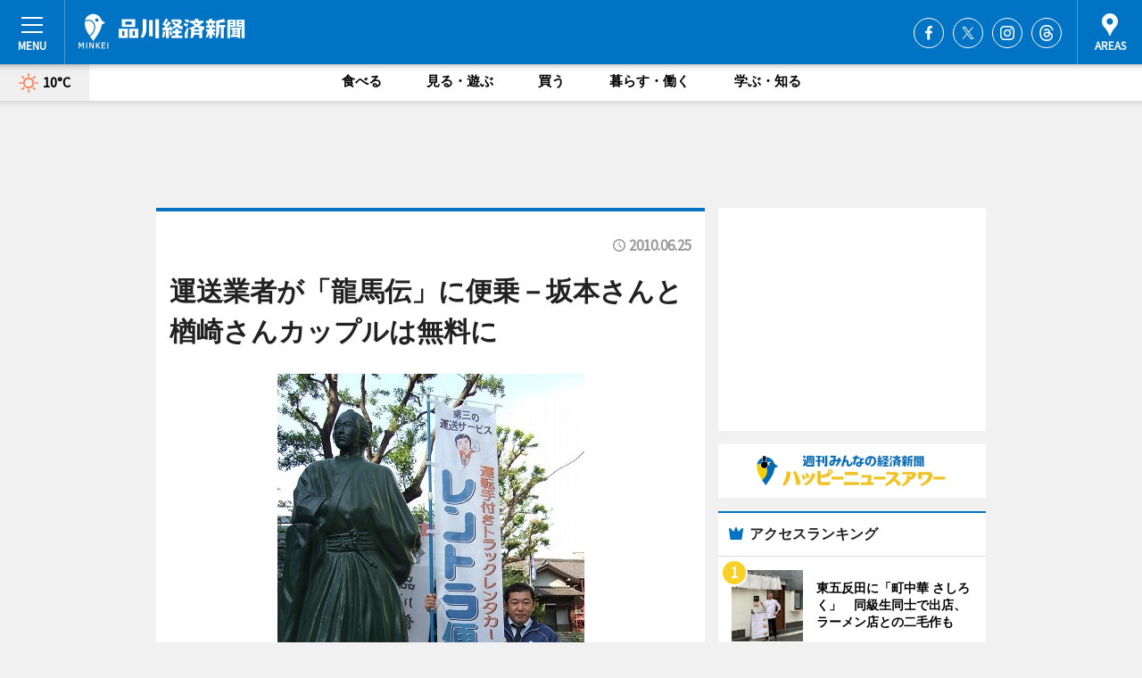

--- FILE ---
content_type: text/html; charset=utf-8
request_url: https://shinagawa.keizai.biz/headline/1021/
body_size: 75354
content:
<!DOCTYPE HTML>
<html>
<head>
<meta http-equiv="Content-Type" content="text/html; charset=utf-8">
<meta name="viewport" content="width=device-width,initial-scale=1,minimum-scale=1,maximum-scale=1,user-scalable=no">
<title>運送業者が「龍馬伝」に便乗－坂本さんと楢崎さんカップルは無料に - 品川経済新聞</title>

<meta name="keywords" content="坂本龍馬,ハーツ,運送業者,龍馬伝,立会川,レントラ便,千葉,坂本,楢崎,NHK大河ドラマ,品川">
<meta name="description" content="運送事業を展開するハーツは6月12日より、NHK大河ドラマ「龍馬伝」人気便乗キャンペーンを開始した。">
<meta property="fb:app_id" content="604443346251254">
<meta property="fb:admins" content="100001334499453">
<meta property="og:site_name" content="品川経済新聞">
<meta property="og:locale" content="ja_JP">
<meta property="og:type" content="article">
<meta name="twitter:card" content="summary_large_image">
<meta name="twitter:site" content="@minkei">
<meta property="og:title" content="運送業者が「龍馬伝」に便乗－坂本さんと楢崎さんカップルは無料に">
<meta name="twitter:title" content="運送業者が「龍馬伝」に便乗－坂本さんと楢崎さんカップルは無料に">
<link rel="canonical" href="https://shinagawa.keizai.biz/headline/1021/">
<meta property="og:url" content="https://shinagawa.keizai.biz/headline/1021/">
<meta name="twitter:url" content="https://shinagawa.keizai.biz/headline/1021/">
<meta property="og:description" content="運送事業を展開するハーツは6月12日より、NHK大河ドラマ「龍馬伝」人気便乗キャンペーンを開始した。">
<meta name="twitter:description" content="運送事業を展開するハーツは6月12日より、NHK大河ドラマ「龍馬伝」人気便乗キャンペーンを開始した。">
<meta property="og:image" content="https://images.keizai.biz/shinagawa_keizai/headline/1277462651_photo.jpg">
<meta name="twitter:image" content="https://images.keizai.biz/shinagawa_keizai/headline/1277462651_photo.jpg">
<link href="https://images.keizai.biz/favicon.ico" rel="shortcut icon">
<link href="https://ex.keizai.biz/common.8.3.0/css.1.0.6/common.min.css?1769897961" rel="stylesheet" type="text/css">
<link href="https://ex.keizai.biz/common.8.3.0/css.1.0.6/single.min.css?1769897961" rel="stylesheet" type="text/css">
<link href="https://shinagawa.keizai.biz/css/style.css" rel="stylesheet" type="text/css">
<link href="https://ex.keizai.biz/common.8.3.0/css.1.0.6/all.min.css" rel="stylesheet" type="text/css">
<link href="https://fonts.googleapis.com/css?family=Source+Sans+Pro" rel="stylesheet">
<link href="https://cdn.jsdelivr.net/npm/yakuhanjp@3.0.0/dist/css/yakuhanjp.min.css" rel=”preload” as="stylesheet" type="text/css">
<link href="https://ex.keizai.biz/common.8.3.0/css.1.0.6/print.min.css" media="print" rel="stylesheet" type="text/css">
<script>
var microadCompass = microadCompass || {};
microadCompass.queue = microadCompass.queue || [];
</script>
<script charset="UTF-8" src="//j.microad.net/js/compass.js" onload="new microadCompass.AdInitializer().initialize();" async></script>
<script type="text/javascript">
var PWT={};
var pbjs = pbjs || {};
pbjs.que = pbjs.que || [];
var googletag = googletag || {};
googletag.cmd = googletag.cmd || [];
var gptRan = false;
PWT.jsLoaded = function(){
    if(!location.hostname.match(/proxypy.org|printwhatyoulike.com/)){
        loadGPT();
    }
};
var loadGPT = function(){
    if (!gptRan) {
        gptRan = true;
        var gads = document.createElement('script');
        var useSSL = 'https:' == document.location.protocol;
        gads.src = (useSSL ? 'https:' : 'http:') + '//securepubads.g.doubleclick.net/tag/js/gpt.js';
        gads.async = true;
        var node = document.getElementsByTagName('script')[0];
        node.parentNode.insertBefore(gads, node);
        var pbjsEl = document.createElement("script");
        pbjsEl.type = "text/javascript";
        pbjsEl.src = "https://anymind360.com/js/2131/ats.js";
        var pbjsTargetEl = document.getElementsByTagName("head")[0];
        pbjsTargetEl.insertBefore(pbjsEl, pbjsTargetEl.firstChild);
    }
};
setTimeout(loadGPT, 500);
</script>
<script type="text/javascript">
(function() {
var purl = window.location.href;
var url = '//ads.pubmatic.com/AdServer/js/pwt/157255/3019';
var profileVersionId = '';
if(purl.indexOf('pwtv=')>0){
    var regexp = /pwtv=(.*?)(&|$)/g;
    var matches = regexp.exec(purl);
    if(matches.length >= 2 && matches[1].length > 0){
    profileVersionId = '/'+matches[1];
    }
}
var wtads = document.createElement('script');
wtads.async = true;
wtads.type = 'text/javascript';
wtads.src = url+profileVersionId+'/pwt.js';
var node = document.getElementsByTagName('script')[0];
node.parentNode.insertBefore(wtads, node);
})();
</script>
<script>
window.gamProcessed = false;
window.gamFailSafeTimeout = 5e3;
window.reqGam = function () {
    if (!window.gamProcessed) {
        window.gamProcessed = true;
        googletag.cmd.push(function () {
            googletag.pubads().refresh();
        });
    }
};
setTimeout(function () {
    window.reqGam();
}, window.gamFailSafeTimeout);
var googletag = googletag || {};
googletag.cmd = googletag.cmd || [];
googletag.cmd.push(function(){
let issp = false;
let hbSlots = new Array();
let amznSlots = new Array();
const ua = window.navigator.userAgent.toLowerCase();
if (ua.indexOf('iphone') > 0 || ua.indexOf('ipod') > 0 || ua.indexOf('android') > 0 && ua.indexOf('mobile') > 0) {
    issp = true;
}
if (issp === true) {
    amznSlots.push(googletag.defineSlot('/159334285/sp_shinagawa_header_1st', [[320, 100], [320, 50]], 'div-gpt-ad-1576055139196-0').addService(googletag.pubads()));
    hbSlots.push(googletag.defineSlot('/159334285/sp_shinagawa_list_1st', [[336, 280], [300, 250], [320, 100], [320, 50], [200, 200], 'fluid'], 'div-gpt-ad-1580717788210-0').addService(googletag.pubads()));
    hbSlots.push(googletag.defineSlot('/159334285/sp_shinagawa_inarticle', ['fluid', [300, 250], [336, 280], [320, 180], [1, 1]], 'div-gpt-ad-1576055195029-0').addService(googletag.pubads()));
    hbSlots.push(googletag.defineSlot('/159334285/sp_shinagawa_footer_1st', ['fluid', [300, 250], [336, 280], [320, 100], [320, 50], [200, 200]], 'div-gpt-ad-1576055033248-0').addService(googletag.pubads()));
    hbSlots.push(googletag.defineSlot('/159334285/sp_shinagawa_footer_2nd', [[300, 250], 'fluid', [336, 280], [320, 180], [320, 100], [320, 50], [200, 200]], 'div-gpt-ad-1576037774006-0').addService(googletag.pubads()));
    hbSlots.push(googletag.defineSlot('/159334285/sp_shinagawa_footer_3rd', [[300, 250], [336, 280], [320, 100], [320, 50], [200, 200], 'fluid'], 'div-gpt-ad-1576055085577-0').addService(googletag.pubads()));
    hbSlots.push(googletag.defineSlot('/159334285/sp_shinagawa_overlay', [320, 50], 'div-gpt-ad-1584427815478-0').addService(googletag.pubads()));
    hbSlots.push(googletag.defineSlot('/159334285/sp_shinagawa_infeed_1st', ['fluid', [320, 100], [300, 100]], 'div-gpt-ad-1580370696425-0').addService(googletag.pubads()));
    hbSlots.push(googletag.defineSlot('/159334285/sp_shinagawa_infeed_2st', [[300, 100], 'fluid', [320, 100]], 'div-gpt-ad-1580370846543-0').addService(googletag.pubads()));
    hbSlots.push(googletag.defineSlot('/159334285/sp_shinagawa_infeed_3rd', [[300, 100], 'fluid', [320, 100]], 'div-gpt-ad-1580370937978-0').addService(googletag.pubads()));
} else {
    amznSlots.push(googletag.defineSlot('/159334285/pc_shinagawa_header_1st', [[728, 90], [750, 100], [970, 90]], 'div-gpt-ad-1576054393576-0').addService(googletag.pubads()));
    amznSlots.push(googletag.defineSlot('/159334285/pc_shinagawa_right_1st', ['fluid', [300, 250]], 'div-gpt-ad-1576054711791-0').addService(googletag.pubads()));
    hbSlots.push(googletag.defineSlot('/159334285/pc_shinagawa_right_2nd', ['fluid', [300, 250], [200, 200]], 'div-gpt-ad-1576054772252-0').addService(googletag.pubads()));
    hbSlots.push(googletag.defineSlot('/159334285/pc_shinagawa_inarticle', ['fluid', [300, 250], [336, 280]], 'div-gpt-ad-1576054895453-0').addService(googletag.pubads()));
    hbSlots.push(googletag.defineSlot('/159334285/pc_shinagawa_right_3rd', [[300, 250], 'fluid', [300, 600], [160, 600], [200, 200]], 'div-gpt-ad-1576054833870-0').addService(googletag.pubads()));
    amznSlots.push(googletag.defineSlot('/159334285/pc_shinagawa_left_1st', ['fluid', [300, 250]], 'div-gpt-ad-1576037145616-0'). addService(googletag.pubads()));
    hbSlots.push(googletag.defineSlot('/159334285/pc_shinagawa_infeed_1st', ['fluid'], 'div-gpt-ad-1580370696425-0').addService(googletag.pubads()));
    hbSlots.push(googletag.defineSlot('/159334285/pc_shinagawa_infeed_2st', ['fluid'], 'div-gpt-ad-1580370846543-0').addService(googletag.pubads()));
    hbSlots.push(googletag.defineSlot('/159334285/pc_shinagawa_infeed_3rd', ['fluid'], 'div-gpt-ad-1580370937978-0').addService(googletag.pubads()));
}

const interstitialSlot = googletag.defineOutOfPageSlot('/159334285/shinagawa_interstitial', googletag.enums.OutOfPageFormat.INTERSTITIAL);
if (interstitialSlot) amznSlots.push(interstitialSlot.addService(googletag.pubads()));
if (!googletag.pubads().isInitialLoadDisabled()) {
    googletag.pubads().disableInitialLoad();
}
googletag.pubads().enableSingleRequest();
googletag.pubads().collapseEmptyDivs();
googletag.enableServices();
googletag.pubads().refresh(amznSlots);
googletag.pubads().addEventListener('slotRequested', function(event) {
var elemId = event.slot.getSlotElementId();
for (var i = 0; i < hbSlots.length; i++) {
    if (hbSlots[i].getSlotElementId() == elemId) {
        window.gamProcessed = true;
    }
}
});
});
</script>
<script async src="//pagead2.googlesyndication.com/pagead/js/adsbygoogle.js"></script>
<script src="https://cdn.gmossp-sp.jp/ads/receiver.js"></script>
<script>(function(){/*

 Copyright The Closure Library Authors.
 SPDX-License-Identifier: Apache-2.0
*/
'use strict';var g=function(a){var b=0;return function(){return b<a.length?{done:!1,value:a[b++]}:{done:!0}}},l=this||self,m=/^[\w+/_-]+[=]{0,2}$/,p=null,q=function(){},r=function(a){var b=typeof a;if("object"==b)if(a){if(a instanceof Array)return"array";if(a instanceof Object)return b;var c=Object.prototype.toString.call(a);if("[object Window]"==c)return"object";if("[object Array]"==c||"number"==typeof a.length&&"undefined"!=typeof a.splice&&"undefined"!=typeof a.propertyIsEnumerable&&!a.propertyIsEnumerable("splice"))return"array";
if("[object Function]"==c||"undefined"!=typeof a.call&&"undefined"!=typeof a.propertyIsEnumerable&&!a.propertyIsEnumerable("call"))return"function"}else return"null";else if("function"==b&&"undefined"==typeof a.call)return"object";return b},u=function(a,b){function c(){}c.prototype=b.prototype;a.prototype=new c;a.prototype.constructor=a};var v=function(a,b){Object.defineProperty(l,a,{configurable:!1,get:function(){return b},set:q})};var y=function(a,b){this.b=a===w&&b||"";this.a=x},x={},w={};var aa=function(a,b){a.src=b instanceof y&&b.constructor===y&&b.a===x?b.b:"type_error:TrustedResourceUrl";if(null===p)b:{b=l.document;if((b=b.querySelector&&b.querySelector("script[nonce]"))&&(b=b.nonce||b.getAttribute("nonce"))&&m.test(b)){p=b;break b}p=""}b=p;b&&a.setAttribute("nonce",b)};var z=function(){return Math.floor(2147483648*Math.random()).toString(36)+Math.abs(Math.floor(2147483648*Math.random())^+new Date).toString(36)};var A=function(a,b){b=String(b);"application/xhtml+xml"===a.contentType&&(b=b.toLowerCase());return a.createElement(b)},B=function(a){this.a=a||l.document||document};B.prototype.appendChild=function(a,b){a.appendChild(b)};var C=function(a,b,c,d,e,f){try{var k=a.a,h=A(a.a,"SCRIPT");h.async=!0;aa(h,b);k.head.appendChild(h);h.addEventListener("load",function(){e();d&&k.head.removeChild(h)});h.addEventListener("error",function(){0<c?C(a,b,c-1,d,e,f):(d&&k.head.removeChild(h),f())})}catch(n){f()}};var ba=l.atob("aHR0cHM6Ly93d3cuZ3N0YXRpYy5jb20vaW1hZ2VzL2ljb25zL21hdGVyaWFsL3N5c3RlbS8xeC93YXJuaW5nX2FtYmVyXzI0ZHAucG5n"),ca=l.atob("WW91IGFyZSBzZWVpbmcgdGhpcyBtZXNzYWdlIGJlY2F1c2UgYWQgb3Igc2NyaXB0IGJsb2NraW5nIHNvZnR3YXJlIGlzIGludGVyZmVyaW5nIHdpdGggdGhpcyBwYWdlLg=="),da=l.atob("RGlzYWJsZSBhbnkgYWQgb3Igc2NyaXB0IGJsb2NraW5nIHNvZnR3YXJlLCB0aGVuIHJlbG9hZCB0aGlzIHBhZ2Uu"),ea=function(a,b,c){this.b=a;this.f=new B(this.b);this.a=null;this.c=[];this.g=!1;this.i=b;this.h=c},F=function(a){if(a.b.body&&!a.g){var b=
function(){D(a);l.setTimeout(function(){return E(a,3)},50)};C(a.f,a.i,2,!0,function(){l[a.h]||b()},b);a.g=!0}},D=function(a){for(var b=G(1,5),c=0;c<b;c++){var d=H(a);a.b.body.appendChild(d);a.c.push(d)}b=H(a);b.style.bottom="0";b.style.left="0";b.style.position="fixed";b.style.width=G(100,110).toString()+"%";b.style.zIndex=G(2147483544,2147483644).toString();b.style["background-color"]=I(249,259,242,252,219,229);b.style["box-shadow"]="0 0 12px #888";b.style.color=I(0,10,0,10,0,10);b.style.display=
"flex";b.style["justify-content"]="center";b.style["font-family"]="Roboto, Arial";c=H(a);c.style.width=G(80,85).toString()+"%";c.style.maxWidth=G(750,775).toString()+"px";c.style.margin="24px";c.style.display="flex";c.style["align-items"]="flex-start";c.style["justify-content"]="center";d=A(a.f.a,"IMG");d.className=z();d.src=ba;d.style.height="24px";d.style.width="24px";d.style["padding-right"]="16px";var e=H(a),f=H(a);f.style["font-weight"]="bold";f.textContent=ca;var k=H(a);k.textContent=da;J(a,
e,f);J(a,e,k);J(a,c,d);J(a,c,e);J(a,b,c);a.a=b;a.b.body.appendChild(a.a);b=G(1,5);for(c=0;c<b;c++)d=H(a),a.b.body.appendChild(d),a.c.push(d)},J=function(a,b,c){for(var d=G(1,5),e=0;e<d;e++){var f=H(a);b.appendChild(f)}b.appendChild(c);c=G(1,5);for(d=0;d<c;d++)e=H(a),b.appendChild(e)},G=function(a,b){return Math.floor(a+Math.random()*(b-a))},I=function(a,b,c,d,e,f){return"rgb("+G(Math.max(a,0),Math.min(b,255)).toString()+","+G(Math.max(c,0),Math.min(d,255)).toString()+","+G(Math.max(e,0),Math.min(f,
255)).toString()+")"},H=function(a){a=A(a.f.a,"DIV");a.className=z();return a},E=function(a,b){0>=b||null!=a.a&&0!=a.a.offsetHeight&&0!=a.a.offsetWidth||(fa(a),D(a),l.setTimeout(function(){return E(a,b-1)},50))},fa=function(a){var b=a.c;var c="undefined"!=typeof Symbol&&Symbol.iterator&&b[Symbol.iterator];b=c?c.call(b):{next:g(b)};for(c=b.next();!c.done;c=b.next())(c=c.value)&&c.parentNode&&c.parentNode.removeChild(c);a.c=[];(b=a.a)&&b.parentNode&&b.parentNode.removeChild(b);a.a=null};var ia=function(a,b,c,d,e){var f=ha(c),k=function(n){n.appendChild(f);l.setTimeout(function(){f?(0!==f.offsetHeight&&0!==f.offsetWidth?b():a(),f.parentNode&&f.parentNode.removeChild(f)):a()},d)},h=function(n){document.body?k(document.body):0<n?l.setTimeout(function(){h(n-1)},e):b()};h(3)},ha=function(a){var b=document.createElement("div");b.className=a;b.style.width="1px";b.style.height="1px";b.style.position="absolute";b.style.left="-10000px";b.style.top="-10000px";b.style.zIndex="-10000";return b};var K={},L=null;var M=function(){},N="function"==typeof Uint8Array,O=function(a,b){a.b=null;b||(b=[]);a.j=void 0;a.f=-1;a.a=b;a:{if(b=a.a.length){--b;var c=a.a[b];if(!(null===c||"object"!=typeof c||Array.isArray(c)||N&&c instanceof Uint8Array)){a.g=b-a.f;a.c=c;break a}}a.g=Number.MAX_VALUE}a.i={}},P=[],Q=function(a,b){if(b<a.g){b+=a.f;var c=a.a[b];return c===P?a.a[b]=[]:c}if(a.c)return c=a.c[b],c===P?a.c[b]=[]:c},R=function(a,b,c){a.b||(a.b={});if(!a.b[c]){var d=Q(a,c);d&&(a.b[c]=new b(d))}return a.b[c]};
M.prototype.h=N?function(){var a=Uint8Array.prototype.toJSON;Uint8Array.prototype.toJSON=function(){var b;void 0===b&&(b=0);if(!L){L={};for(var c="ABCDEFGHIJKLMNOPQRSTUVWXYZabcdefghijklmnopqrstuvwxyz0123456789".split(""),d=["+/=","+/","-_=","-_.","-_"],e=0;5>e;e++){var f=c.concat(d[e].split(""));K[e]=f;for(var k=0;k<f.length;k++){var h=f[k];void 0===L[h]&&(L[h]=k)}}}b=K[b];c=[];for(d=0;d<this.length;d+=3){var n=this[d],t=(e=d+1<this.length)?this[d+1]:0;h=(f=d+2<this.length)?this[d+2]:0;k=n>>2;n=(n&
3)<<4|t>>4;t=(t&15)<<2|h>>6;h&=63;f||(h=64,e||(t=64));c.push(b[k],b[n],b[t]||"",b[h]||"")}return c.join("")};try{return JSON.stringify(this.a&&this.a,S)}finally{Uint8Array.prototype.toJSON=a}}:function(){return JSON.stringify(this.a&&this.a,S)};var S=function(a,b){return"number"!==typeof b||!isNaN(b)&&Infinity!==b&&-Infinity!==b?b:String(b)};M.prototype.toString=function(){return this.a.toString()};var T=function(a){O(this,a)};u(T,M);var U=function(a){O(this,a)};u(U,M);var ja=function(a,b){this.c=new B(a);var c=R(b,T,5);c=new y(w,Q(c,4)||"");this.b=new ea(a,c,Q(b,4));this.a=b},ka=function(a,b,c,d){b=new T(b?JSON.parse(b):null);b=new y(w,Q(b,4)||"");C(a.c,b,3,!1,c,function(){ia(function(){F(a.b);d(!1)},function(){d(!0)},Q(a.a,2),Q(a.a,3),Q(a.a,1))})};var la=function(a,b){V(a,"internal_api_load_with_sb",function(c,d,e){ka(b,c,d,e)});V(a,"internal_api_sb",function(){F(b.b)})},V=function(a,b,c){a=l.btoa(a+b);v(a,c)},W=function(a,b,c){for(var d=[],e=2;e<arguments.length;++e)d[e-2]=arguments[e];e=l.btoa(a+b);e=l[e];if("function"==r(e))e.apply(null,d);else throw Error("API not exported.");};var X=function(a){O(this,a)};u(X,M);var Y=function(a){this.h=window;this.a=a;this.b=Q(this.a,1);this.f=R(this.a,T,2);this.g=R(this.a,U,3);this.c=!1};Y.prototype.start=function(){ma();var a=new ja(this.h.document,this.g);la(this.b,a);na(this)};
var ma=function(){var a=function(){if(!l.frames.googlefcPresent)if(document.body){var b=document.createElement("iframe");b.style.display="none";b.style.width="0px";b.style.height="0px";b.style.border="none";b.style.zIndex="-1000";b.style.left="-1000px";b.style.top="-1000px";b.name="googlefcPresent";document.body.appendChild(b)}else l.setTimeout(a,5)};a()},na=function(a){var b=Date.now();W(a.b,"internal_api_load_with_sb",a.f.h(),function(){var c;var d=a.b,e=l[l.btoa(d+"loader_js")];if(e){e=l.atob(e);
e=parseInt(e,10);d=l.btoa(d+"loader_js").split(".");var f=l;d[0]in f||"undefined"==typeof f.execScript||f.execScript("var "+d[0]);for(;d.length&&(c=d.shift());)d.length?f[c]&&f[c]!==Object.prototype[c]?f=f[c]:f=f[c]={}:f[c]=null;c=Math.abs(b-e);c=1728E5>c?0:c}else c=-1;0!=c&&(W(a.b,"internal_api_sb"),Z(a,Q(a.a,6)))},function(c){Z(a,c?Q(a.a,4):Q(a.a,5))})},Z=function(a,b){a.c||(a.c=!0,a=new l.XMLHttpRequest,a.open("GET",b,!0),a.send())};(function(a,b){l[a]=function(c){for(var d=[],e=0;e<arguments.length;++e)d[e-0]=arguments[e];l[a]=q;b.apply(null,d)}})("__d3lUW8vwsKlB__",function(a){"function"==typeof window.atob&&(a=window.atob(a),a=new X(a?JSON.parse(a):null),(new Y(a)).start())});}).call(this);

window.__d3lUW8vwsKlB__("[base64]");</script><script type="text/javascript">
window._taboola = window._taboola || [];
_taboola.push({article:'auto'});
! function(e, f, u, i) {
if (!document.getElementById(i)) {
e.async = 1;
e.src = u;
e.id = i;
f.parentNode.insertBefore(e, f);
}
}(document.createElement('script'),
document.getElementsByTagName('script')[0],
'//cdn.taboola.com/libtrc/minkeijapan-network/loader.js',
'tb_loader_script');
if (window.performance && typeof window.performance.mark == 'function')
{window.performance.mark('tbl_ic');}
</script>
</head>
<body>

<div id="wrap">
<div id="header">
<div class="inner">
<div id="menuBtn"><span></span></div>
<h1 class="logo"><a href="https://shinagawa.keizai.biz/">品川経済新聞</a></h1>
<div id="areasBtn"><span></span></div>
<ul class="sns">
<li class="fb"><a href="https://www.facebook.com/shinakei" target="_blank">Facebook</a></li><li class="tw"><a href="https://twitter.com/shinakei" target="_blank">Twitter</a></li><li class="itg"><a href="https://www.instagram.com/shinagawakeizai" target="_blank">Instagram</a></li><li class="thr"><a href="https://www.threads.net/@shinagawakeizai" target="_blank">Threads</a></li></ul>
</div>
</div>
<div id="gNavi">
<div id="weather"><a href="https://shinagawa.keizai.biz/weather/"><img src="https://images.keizai.biz/img/weather/100.svg" alt=""><span>10°C</span></a></div>
<div class="link">
<ul>
<li><a href="https://shinagawa.keizai.biz/gourmet/archives/1/">食べる</a></li>
<li><a href="https://shinagawa.keizai.biz/play/archives/1/">見る・遊ぶ</a></li>
<li><a href="https://shinagawa.keizai.biz/shopping/archives/1/">買う</a></li>
<li><a href="https://shinagawa.keizai.biz/life/archives/1/">暮らす・働く</a></li>
<li><a href="https://shinagawa.keizai.biz/study/archives/1/">学ぶ・知る</a></li>
</ul>
</div>
</div>
<div id="topBnr">
<script>
const spw = 430;
const hbnr = document.createElement('div');
const cbnr = document.createElement('div');
if (screen.width <= spw) {
    hbnr.classList.add("bnrW320");
    cbnr.setAttribute('id', 'div-gpt-ad-1576055139196-0');
} else {
    hbnr.classList.add("bnrWPC");
    cbnr.setAttribute('id', 'div-gpt-ad-1576054393576-0');
}
hbnr.appendChild(cbnr);
document.currentScript.parentNode.appendChild(hbnr);
if (screen.width <= spw) {
    googletag.cmd.push(function() { googletag.display('div-gpt-ad-1576055139196-0'); });
} else {
    googletag.cmd.push(function() { googletag.display('div-gpt-ad-1576054393576-0'); });
}
</script>
</div>

<div id="container">
<div class="contents" id="topBox">
<div class="box">
<div class="ttl">
<span></span>
<time>2010.06.25</time>
<h1>運送業者が「龍馬伝」に便乗－坂本さんと楢崎さんカップルは無料に</h1>
</div>
<div class="main">
<img src="https://images.keizai.biz/shinagawa_keizai/headline/1277462651_photo.jpg" alt="写真提供＝ハーツ　京急立会川駅前の龍馬像の前でアピールする山口社長。">
<h2>写真提供＝ハーツ　京急立会川駅前の龍馬像の前でアピールする山口社長。</h2>
</div>
<script>var _puri = "https://shinagawa.keizai.biz/headline/1021/";</script>
<div class="snsArea">
<ul>
<li class="fb"><a href="https://www.facebook.com/share.php?u=https://shinagawa.keizai.biz/headline/1021/" class="popup" target="_blank"></a><span id="fb_count"><p id="fb_count_num">0</p></span></li>
<li class="tw"><a href="https://twitter.com/intent/tweet?url=https://shinagawa.keizai.biz/headline/1021/&text=運送業者が「龍馬伝」に便乗－坂本さんと楢崎さんカップルは無料に" class="popup" target="_blank"></a></li>
<li class="line"><a href="https://line.me/R/msg/text/?%E9%81%8B%E9%80%81%E6%A5%AD%E8%80%85%E3%81%8C%E3%80%8C%E9%BE%8D%E9%A6%AC%E4%BC%9D%E3%80%8D%E3%81%AB%E4%BE%BF%E4%B9%97%E2%88%92%E5%9D%82%E6%9C%AC%E3%81%95%E3%82%93%E3%81%A8%E6%A5%A2%E5%B4%8E%E3%81%95%E3%82%93%E3%82%AB%E3%83%83%E3%83%97%E3%83%AB%E3%81%AF%E7%84%A1%E6%96%99%E3%81%AB%0d%0ahttps%3A%2F%2Fshinagawa.keizai.biz%2Fheadline%2F1021%2F" class="popup" target="_blank"></a></li>
<li class="htn"><a href="http://b.hatena.ne.jp/entry/https://shinagawa.keizai.biz/headline/1021/" target="_blank"></a><span id="htn_count">&nbsp;</span></li>
</ul>
</div>
<div class="txt">
<div class="img">
<p>　運送事業を展開するハーツ（品川区南大井5、TEL <a href="tel:0357620072">03-5762-0072</a>）は6月12日より、NHK大河ドラマ「龍馬伝」の人気に便乗したキャンペーンを始めた。</p>
<div class="bnr">
<script>
const _bnr = document.createElement('div');
if (screen.width <= spw) {
  _bnr.setAttribute('id', 'div-gpt-ad-1576055195029-0');
} else {
  _bnr.setAttribute('id', 'div-gpt-ad-1576054895453-0');
}
document.currentScript.parentNode.appendChild(_bnr);
if (screen.width <= spw) {
  googletag.cmd.push(function() { googletag.display('div-gpt-ad-1576055195029-0'); });
} else {
  googletag.cmd.push(function() { googletag.display('div-gpt-ad-1576054895453-0'); });
}
</script>
<span>［広告］</span></div>
<p>　同社は、運転手付きのトラックを1時間単位でレンタルできるサービス「レントラ便」を展開。主に引っ越しや荷物運搬として利用されており、同行の運転手が荷物の積み込み・運搬も行っている。</p>
<p>　6月12日より、新たに運転手が作業を行わず、トラック運転のみのサービス「レントラセルフ」を開始した。料金は、レントラ便より約20％安く、軽トラック30分で2,520円より利用できる。</p>
<p>　「長引く不況を意識し、少しでも安く引っ越し・運搬をしたいという要望を受けて企画した。大学生など若い方や人手の多い場所での利用を見込んでいる」と社長の山口裕詮さん。</p>
<p>　「レントラセルフ」サービス開始にあたり、「龍馬伝」の登場人物にちなんだキャンペーンをスタート。坂本龍馬の「坂本さん」、龍馬の妻・おりょうの「楢崎さん」、千葉道場の「千葉さん」は期間中、30％引きで利用できる。また3つの性のうち、2つの組み合わせは無料に。</p>
<p>　山口さんは「あまり告知していないこともあり、残念ながらキャンペーン該当者はまだいない。当社の最寄り駅・立会川は坂本龍馬にゆかりのある地域。龍馬が幕末時代に偉業を成し遂げたように、業界の中で第3のサービスを確立していきたい」と話す。</p>
<p>　キャンペーンは7月11日まで。</p>
</div>
</div>
<ul class="btnList article">
<li class="send"><a href="https://shinagawa.keizai.biz/mapnews/1021/">地図を見る</a></li>
</ul>
</div>
<div class="box">
<ul class="thumb related">
<li>
<a href="http://shinagawa.keizai.biz/headline/551/">
<div class="img"><img src="https://images.keizai.biz/shinagawa_keizai/thumbnail/1238033907_mini.jpg" alt=""></div>
<div class="relbox">
<h3>運送業者が「不定額給付券」キャンペーン（品川経済新聞）</h3>
</div>
</a>
</li>
<li>
<a href="http://shinagawa.keizai.biz/headline/874/">
<div class="img"><img src="https://images.keizai.biz/shinagawa_keizai/thumbnail/1264762790_mini.jpg" alt=""></div>
<div class="relbox">
<h3>品川の商店街で龍馬にちなんだ商品続々（品川経済新聞）</h3>
</div>
</a>
</li>
</ul>
<ul class="thumb related nb">
<li>
<a href="http://namba.keizai.biz/headline/1346/">
<div class="img"><img src="https://images.keizai.biz/namba_keizai/thumbnail/1275955534_mini.jpg" alt=""></div>
<div class="relbox">
<h3>土佐茶を使用した「龍馬ろーる」（なんば経済新聞）</h3>
<small>なんば経済新聞</small>
</div>
</a>
</li>
<li>
<a href="http://www.hamakei.com/headline/4724/">
<div class="img"><img src="https://images.keizai.biz/hamakei/thumbnail/1264462798_mini.jpg" alt=""></div>
<div class="relbox">
<h3>エコキャップ推進協会が低料金のキャップ発送サービス（ヨコハマ経済新聞）</h3>
<small>ヨコハマ経済新聞</small>
</div>
</a>
</li>
</ul>
<ul class="thumb related nb">
<li class="link"><div class="sdbox"><a href="http://www.rentora.com/" target="_blank" class="win">レントラ便</a></div></li>
</ul>
<ul class="snsList">
<li>
<a href="https://twitter.com/share" class="twitter-share-button popup" data-url="https://shinagawa.keizai.biz/headline/1021/" data-text="運送業者が「龍馬伝」に便乗－坂本さんと楢崎さんカップルは無料に" data-lang="ja"></a><script>!function(d,s,id){var js,fjs=d.getElementsByTagName(s)[0],p='https';if(!d.getElementById(id)){js=d.createElement(s);js.id=id;js.src=p+'://platform.twitter.com/widgets.js';fjs.parentNode.insertBefore(js,fjs);}}(document, 'script', 'twitter-wjs');</script>
</li>
<li>
<div id="fb-root"></div>
<script async defer crossorigin="anonymous" src="https://connect.facebook.net/ja_JP/sdk.js#xfbml=1&version=v9.0&appId=604443346251254&autoLogAppEvents=1" nonce="mlP5kZZA"></script>
<div class="fb-share-button" data-href="https://shinagawa.keizai.biz/headline/1021/" data-layout="button_count" data-size="small"><a target="_blank" href="https://www.facebook.com/sharer/sharer.php?u=https%3A%2F%2Fshinagawa.keizai.biz%2Fheadline%2F1021%2F&amp;src=sdkpreparse" class="fb-xfbml-parse-ignore">シェア</a></div>
</li>
<li>
<div class="line-it-button" data-lang="ja" data-type="share-a" data-url="https://shinagawa.keizai.biz/headline/1021/" style="display: none;"></div>
<script src="https://d.line-scdn.net/r/web/social-plugin/js/thirdparty/loader.min.js" async="async" defer="defer"></script>
</li>
<li>
<a href="http://b.hatena.ne.jp/entry/" class="hatena-bookmark-button" data-hatena-bookmark-layout="basic-label-counter" data-hatena-bookmark-lang="ja" data-hatena-bookmark-height="20" title="はてなブックマークに追加"><img src="https://b.st-hatena.com/images/entry-button/button-only@2x.png" alt="はてなブックマークに追加" width="20" height="20" style="border: none;" /></a><script type="text/javascript" src="https://b.st-hatena.com/js/bookmark_button.js" charset="utf-8" async="async"></script>
</li>
</ul>
<div class="pager">
<ul>
<li class="prev"><a href="https://shinagawa.keizai.biz/headline/1020/"><span>前の記事</span></a></li><li class="next"><a href="https://shinagawa.keizai.biz/headline/1022/"><span>次の記事</span></a></li></ul>
</div>
</div>
</div>
<div class="box" style="text-align: center;">
<div id="middleBnr" class="box bnr">
<script>
if (screen.width <= spw) {
    const _cMiddleBnr = document.createElement('div');
    _cMiddleBnr.setAttribute('id', 'div-gpt-ad-1580717788210-0');
    document.currentScript.parentNode.appendChild(_cMiddleBnr);
    googletag.cmd.push(function() { googletag.display('div-gpt-ad-1580717788210-0'); });
}
</script>

</div>
</div>
<div id="info">
<div id="category">

<div class="box latestnews">
<div class="ttl"><h2>最新ニュース</h2></div>
<div class="thumbA">
<a href="https://shinagawa.keizai.biz/headline/4927/">
<div class="img">
<img src="https://images.keizai.biz/shinagawa_keizai/headline/1769767929_photo.jpg" alt="">
</div>
<span>見る・遊ぶ</span>
<h3>コクヨ東京品川オフィスで3Dプリント作品の展示　プラスチックの表現探る</h3>
<p>「RAW+ 揺らぎのあるプラスチックの探求」展示が1月30日、品川駅港南口近くのコクヨ東京品川オフィス「THE CAMPUS（ザ・キャンパス）」（港区港南1）で始まった。</p>
</a>
</div>
<ul class="thumbC">
<li>
<a href="https://shinagawa.keizai.biz/headline/4926/">
<div class="img">
<img src="https://images.keizai.biz/shinagawa_keizai/thumbnail/1769685600_mini.jpg" alt="">
</div>
<div class="block">
<span>食べる</span><h3>芝公園にビアビストロ「ポットラック」　樽生6タップ、瓶・缶ビール100種</h3>
</div>
</a>
</li>
<li>
<a href="https://shinagawa.keizai.biz/headline/4925/">
<div class="img">
<img src="https://images.keizai.biz/shinagawa_keizai/thumbnail/1769605350_mini.jpg" alt="">
</div>
<div class="block">
<span>食べる</span><h3>東五反田に「町中華 さしろく」　同級生同士で出店、ラーメン店との二毛作も</h3>
</div>
</a>
</li>
<li>
<a href="https://shinagawa.keizai.biz/headline/4924/">
<div class="img">
<img src="https://images.keizai.biz/shinagawa_keizai/thumbnail/1769498531_mini.jpg" alt="">
</div>
<div class="block">
<span>食べる</span><h3>西五反田に和食とおばんざい「らふ」　ゴルフで出会った2人が共同運営</h3>
</div>
</a>
</li>
<li>
<a href="https://shinagawa.keizai.biz/headline/4923/">
<div class="img">
<img src="https://images.keizai.biz/shinagawa_keizai/thumbnail/1769422582_mini.jpg" alt="">
</div>
<div class="block">
<span>買う</span><h3>中延商店街に直売所「わくわく広場」　青果や総菜を販売、品川区内2店目</h3>
</div>
</a>
</li>
<li>
<a href="https://shinagawa.keizai.biz/headline/4922/">
<div class="img">
<img src="https://images.keizai.biz/shinagawa_keizai/thumbnail/1769153822_mini.jpg" alt="">
</div>
<div class="block">
<span>見る・遊ぶ</span><h3>大崎で「にゃんと猫フェスティバル」　猫モチーフのアート作品を展示即売</h3>
</div>
</a>
</li>
<li id="_ads">
<div id='div-gpt-ad-1580370696425-0'>
<script>
googletag.cmd.push(function() { googletag.display('div-gpt-ad-1580370696425-0'); });
</script>
</div>
</li>

</ul>
<div class="more"><a href="https://shinagawa.keizai.biz/headline/archives/1/"><span>もっと見る</span></a></div>
</div>
<div class="box">
<div id="taboola-below-article-thumbnails"></div>
<script type="text/javascript">
window._taboola = window._taboola || [];
_taboola.push({
mode: 'thumbnails-a',
container: 'taboola-below-article-thumbnails',
placement: 'Below Article Thumbnails',
target_type: 'mix'
});
</script>
</div>
<div class="box study">
<div class="ttl"><h2>学ぶ・知る</h2></div>
<div class="thumbA">
<a href="https://shinagawa.keizai.biz/headline/4927/">
<div class="img"><img class="lazy" src="https://images.keizai.biz/img/extras/noimage.png" data-src="https://images.keizai.biz/shinagawa_keizai/headline/1769767929_photo.jpg" alt=""></div>
<span>学ぶ・知る</span>
<h3>コクヨ東京品川オフィスで3Dプリント作品の展示　プラスチックの表現探る</h3>
<p>「RAW+ 揺らぎのあるプラスチックの探求」展示が1月30日、品川駅港南口近くのコクヨ東京品川オフィス「THE CAMPUS（ザ・キャンパス）」（港区港南1）で始まった。</p>
</a>
</div>
<ul class="thumbC">
<li>
<a href="https://shinagawa.keizai.biz/headline/4909/">
<div class="img"><img class="lazy" src="https://images.keizai.biz/img/extras/noimage.png" data-src="https://images.keizai.biz/shinagawa_keizai/headline/1767599214.jpg" alt=""></div>
<div class="block">
<span>学ぶ・知る</span>
<h3>三田・慶大ケムコで「馬」にまつわる企画展　幼稚舎の雑誌「仔馬」の展示も</h3>
</div>
</a>
</li>
<li>
<a href="https://shinagawa.keizai.biz/headline/4908/">
<div class="img"><img class="lazy" src="https://images.keizai.biz/img/extras/noimage.png" data-src="https://images.keizai.biz/shinagawa_keizai/headline/1766734100.jpg" alt=""></div>
<div class="block">
<span>学ぶ・知る</span>
<h3>しながわ水族館で「めぐる深海の底展」　絵本「クジラがしんだら」とコラボ</h3>
</div>
</a>
</li>
<li>
<a href="https://shinagawa.keizai.biz/headline/4905/">
<div class="img"><img class="lazy" src="https://images.keizai.biz/img/extras/noimage.png" data-src="https://images.keizai.biz/shinagawa_keizai/headline/1766469245.jpg" alt=""></div>
<div class="block">
<span>学ぶ・知る</span>
<h3>東五反田でレトロブリキ缶展「昭和の缶に、恋してる」　昭和100年で企画</h3>
</div>
</a>
</li>
<li id="_ads15">
<div id='div-gpt-ad-1580370846543-0'>
<script>
googletag.cmd.push(function() { googletag.display('div-gpt-ad-1580370846543-0'); });
</script>
</div>
</li>

</ul>
<div class="more"><a href="https://shinagawa.keizai.biz/study/archives/1/"><span>もっと見る</span></a></div>
</div>
<script>
if (screen.width <= spw) {
    const _bnr = document.createElement('div');
    const _cbnr = document.createElement('div');
    _bnr.classList.add('box', 'oauth', 'sp');
    _cbnr.setAttribute('id', 'div-gpt-ad-1580370696425-0');
    _bnr.appendChild(_cbnr);
    document.currentScript.parentNode.appendChild(_bnr);
    googletag.cmd.push(function() { googletag.display('div-gpt-ad-1580370696425-0'); });
}
</script>
<div class="box play">
<div class="ttl"><h2>見る・遊ぶ</h2></div>
<div class="thumbA">
<a href="https://shinagawa.keizai.biz/headline/4927/">
<div class="img"><img class="lazy" src="https://images.keizai.biz/img/extras/noimage.png" data-src="https://images.keizai.biz/shinagawa_keizai/headline/1769767929_photo.jpg" alt=""></div>
<span>見る・遊ぶ</span>
<h3>コクヨ東京品川オフィスで3Dプリント作品の展示　プラスチックの表現探る</h3>
<p>「RAW+ 揺らぎのあるプラスチックの探求」展示が1月30日、品川駅港南口近くのコクヨ東京品川オフィス「THE CAMPUS（ザ・キャンパス）」（港区港南1）で始まった。</p>
</a>
</div>
<ul class="thumbC">
<li>
<a href="https://shinagawa.keizai.biz/headline/4922/">
<div class="img"><img class="lazy" src="https://images.keizai.biz/img/extras/noimage.png" data-src="https://images.keizai.biz/shinagawa_keizai/headline/1769153822.jpg" alt=""></div>
<div class="block">
<span>見る・遊ぶ</span>
<h3>大崎で「にゃんと猫フェスティバル」　猫モチーフのアート作品を展示即売</h3>
</div>
</a>
</li>
<li>
<a href="https://shinagawa.keizai.biz/headline/4919/">
<div class="img"><img class="lazy" src="https://images.keizai.biz/img/extras/noimage.png" data-src="https://images.keizai.biz/shinagawa_keizai/headline/1768867474.jpg" alt=""></div>
<div class="block">
<span>見る・遊ぶ</span>
<h3>五反田～天王洲航路で冬季限定「こたつ舟」運航　いす式こたつ6卓設置</h3>
</div>
</a>
</li>
<li>
<a href="https://shinagawa.keizai.biz/headline/4909/">
<div class="img"><img class="lazy" src="https://images.keizai.biz/img/extras/noimage.png" data-src="https://images.keizai.biz/shinagawa_keizai/headline/1767599214.jpg" alt=""></div>
<div class="block">
<span>見る・遊ぶ</span>
<h3>三田・慶大ケムコで「馬」にまつわる企画展　幼稚舎の雑誌「仔馬」の展示も</h3>
</div>
</a>
</li>
<li id="_ads25">
<div id='div-gpt-ad-1580370937978-0'>
<script>
googletag.cmd.push(function() { googletag.display('div-gpt-ad-1580370937978-0'); });
</script>
</div>
</li>

</ul>
<div class="more"><a href="https://shinagawa.keizai.biz/play/archives/1/"><span>もっと見る</span></a></div>
</div>
<script>
if (screen.width <= spw) {
    const _bnr = document.createElement('div');
    const _cbnr = document.createElement('div');
    _bnr.classList.add('rb', 'sp');
    _cbnr.setAttribute('id', 'div-gpt-ad-1576037774006-0');
    _bnr.appendChild(_cbnr);
    document.currentScript.parentNode.appendChild(_bnr);
    googletag.cmd.push(function() { googletag.display('div-gpt-ad-1576037774006-0'); });
}
</script>
<div class="box gourmet">
<div class="ttl"><h2>食べる</h2></div>
<div class="thumbA">
<a href="https://shinagawa.keizai.biz/headline/4926/">
<div class="img"><img class="lazy" src="https://images.keizai.biz/img/extras/noimage.png" data-src="https://images.keizai.biz/shinagawa_keizai/headline/1769685600_photo.jpg" alt=""></div>
<span>食べる</span>
<h3>芝公園にビアビストロ「ポットラック」　樽生6タップ、瓶・缶ビール100種</h3>
<p>「Potluck Craft Beer & Bistro（ポットラッククラフトビール＆ビストロ」（港区芝2）が芝商店街エリアにオープンして1カ月がたった。</p>
</a>
</div>
<ul class="thumbC">
<li>
<a href="https://shinagawa.keizai.biz/headline/4925/">
<div class="img"><img class="lazy" src="https://images.keizai.biz/img/extras/noimage.png" data-src="https://images.keizai.biz/shinagawa_keizai/headline/1769605350.jpg" alt=""></div>
<div class="block">
<span>食べる</span>
<h3>東五反田に「町中華 さしろく」　同級生同士で出店、ラーメン店との二毛作も</h3>
</div>
</a>
</li>
<li>
<a href="https://shinagawa.keizai.biz/headline/4924/">
<div class="img"><img class="lazy" src="https://images.keizai.biz/img/extras/noimage.png" data-src="https://images.keizai.biz/shinagawa_keizai/headline/1769498531.jpg" alt=""></div>
<div class="block">
<span>食べる</span>
<h3>西五反田に和食とおばんざい「らふ」　ゴルフで出会った2人が共同運営</h3>
</div>
</a>
</li>
<li>
<a href="https://shinagawa.keizai.biz/headline/4921/">
<div class="img"><img class="lazy" src="https://images.keizai.biz/img/extras/noimage.png" data-src="https://images.keizai.biz/shinagawa_keizai/headline/1769075784.jpg" alt=""></div>
<div class="block">
<span>食べる</span>
<h3>青物横丁に「ジンギスカン羊はち」　品川区初出店、無冷凍の羊肉を提供</h3>
</div>
</a>
</li>
<li>
<a href="https://shinagawa.keizai.biz/headline/4918/">
<div class="img"><img class="lazy" src="https://images.keizai.biz/img/extras/noimage.png" data-src="https://images.keizai.biz/shinagawa_keizai/headline/1768794439.jpg" alt=""></div>
<div class="block">
<span>食べる</span>
<h3>東五反田にレストラン「キミー」　昼はガレット、夜はフレンチコースを提供</h3>
</div>
</a>
</li>

</ul>
<div class="more"><a href="https://shinagawa.keizai.biz/gourmet/archives/1/"><span>もっと見る</span></a></div>
</div>
<script>
if (screen.width <= spw) {
    const _bnr = document.createElement('div');
    const _cbnr = document.createElement('div');
    _bnr.classList.add('rb', 'sp', 'thd');
    _cbnr.setAttribute('id', 'div-gpt-ad-1576055085577-0');
    _bnr.appendChild(_cbnr);
    document.currentScript.parentNode.appendChild(_bnr);
    googletag.cmd.push(function() { googletag.display('div-gpt-ad-1576055085577-0'); });
}
</script>
<div class="box shopping hdSP">
<div class="ttl"><h2>買う</h2></div>
<div class="thumbA">
<a href="https://shinagawa.keizai.biz/headline/4923/">
<div class="img"><img class="lazy" src="https://images.keizai.biz/img/extras/noimage.png" data-src="https://images.keizai.biz/shinagawa_keizai/headline/1769422582_photo.jpg" alt=""></div>
<span>買う</span>
<h3>中延商店街に直売所「わくわく広場」　青果や総菜を販売、品川区内2店目</h3>
<p>直売広場「わくわく広場 荏原中延店」（品川区東中延2、TEL 080-6698-0961）が中延商店街にオープンして2カ月がたった。</p>
</a>
</div>
<ul class="thumbC">
<li>
<a href="https://shinagawa.keizai.biz/headline/4922/">
<div class="img"><img class="lazy" src="https://images.keizai.biz/img/extras/noimage.png" data-src="https://images.keizai.biz/shinagawa_keizai/headline/1769153822.jpg" alt=""></div>
<div class="block">
<span>買う</span>
<h3>大崎で「にゃんと猫フェスティバル」　猫モチーフのアート作品を展示即売</h3>
</div>
</a>
</li>
<li>
<a href="https://shinagawa.keizai.biz/headline/4920/">
<div class="img"><img class="lazy" src="https://images.keizai.biz/img/extras/noimage.png" data-src="https://images.keizai.biz/shinagawa_keizai/headline/1768991310.jpg" alt=""></div>
<div class="block">
<span>買う</span>
<h3>中延商店街で恒例「駅弁大会」開催迫る　火災被害支援の募金箱設置も</h3>
</div>
</a>
</li>
<li>
<a href="https://shinagawa.keizai.biz/headline/4906/">
<div class="img"><img class="lazy" src="https://images.keizai.biz/img/extras/noimage.png" data-src="https://images.keizai.biz/shinagawa_keizai/headline/1766546067.jpg" alt=""></div>
<div class="block">
<span>買う</span>
<h3>五反田TOCに「西松屋」　品川区初出店、マタニティーから育児用品まで</h3>
</div>
</a>
</li>
<li>
<a href="https://shinagawa.keizai.biz/headline/4904/">
<div class="img"><img class="lazy" src="https://images.keizai.biz/img/extras/noimage.png" data-src="https://images.keizai.biz/shinagawa_keizai/headline/1766400239.jpg" alt=""></div>
<div class="block">
<span>買う</span>
<h3>大井町の銭湯と飲食店ら3社がクラフトビール共同開発　冬至でユズ使う</h3>
</div>
</a>
</li>

</ul>
<div class="more"><a href="https://shinagawa.keizai.biz/shopping/archives/1/"><span>もっと見る</span></a></div>
</div>
<div class="box life hdSP">
<div class="ttl"><h2>暮らす・働く</h2></div>
<div class="thumbA">
<a href="https://shinagawa.keizai.biz/headline/4923/">
<div class="img"><img class="lazy" src="https://images.keizai.biz/img/extras/noimage.png" data-src="https://images.keizai.biz/shinagawa_keizai/headline/1769422582_photo.jpg" alt=""></div>
<span>暮らす・働く</span>
<h3>中延商店街に直売所「わくわく広場」　青果や総菜を販売、品川区内2店目</h3>
<p>直売広場「わくわく広場 荏原中延店」（品川区東中延2、TEL 080-6698-0961）が中延商店街にオープンして2カ月がたった。</p>
</a>
</div>
<ul class="thumbC">
<li>
<a href="https://shinagawa.keizai.biz/headline/4920/">
<div class="img"><img class="lazy" src="https://images.keizai.biz/img/extras/noimage.png" data-src="https://images.keizai.biz/shinagawa_keizai/headline/1768991310.jpg" alt=""></div>
<div class="block">
<span>暮らす・働く</span>
<h3>中延商店街で恒例「駅弁大会」開催迫る　火災被害支援の募金箱設置も</h3>
</div>
</a>
</li>
<li>
<a href="https://shinagawa.keizai.biz/headline/4919/">
<div class="img"><img class="lazy" src="https://images.keizai.biz/img/extras/noimage.png" data-src="https://images.keizai.biz/shinagawa_keizai/headline/1768867474.jpg" alt=""></div>
<div class="block">
<span>暮らす・働く</span>
<h3>五反田～天王洲航路で冬季限定「こたつ舟」運航　いす式こたつ6卓設置</h3>
</div>
</a>
</li>
<li>
<a href="https://shinagawa.keizai.biz/headline/4898/">
<div class="img"><img class="lazy" src="https://images.keizai.biz/img/extras/noimage.png" data-src="https://images.keizai.biz/shinagawa_keizai/headline/1765535198.jpg" alt=""></div>
<div class="block">
<span>暮らす・働く</span>
<h3>2025年品経PV1位は「東京食肉市場まつり」　44回目、来場者は2万5千人越え</h3>
</div>
</a>
</li>
<li>
<a href="https://shinagawa.keizai.biz/headline/4883/">
<div class="img"><img class="lazy" src="https://images.keizai.biz/img/extras/noimage.png" data-src="https://images.keizai.biz/shinagawa_keizai/headline/1763642695.jpg" alt=""></div>
<div class="block">
<span>暮らす・働く</span>
<h3>品川区役所の東側隣接地で新庁舎起工式　2029年9月の開庁目指す</h3>
</div>
</a>
</li>
</ul>
<div class="more"><a href="https://shinagawa.keizai.biz/life/archives/1/"><span>もっと見る</span></a></div>
</div>
</div>
<div id="sideCategory">
<div class="side">
<div class="box news">
<div class="ttl"><h3>みん経トピックス</h3></div>
<ul>
<li><a href="http://sumida.keizai.biz/headline/1563/"><h4>2月の墨田で楽しむイベントまとめ　コーヒー、銭湯、やきいも、ドリワンも</h4><small>すみだ経済新聞</small></a></li>
<li><a href="http://sapporo.keizai.biz/headline/4954/"><h4>札幌駅で「北海道いぶりフェア」　特産品105種や地酒の有料試飲も</h4><small>札幌経済新聞</small></a></li>
<li><a href="http://hongkong.keizai.biz/headline/2773/"><h4>香港でルイ・ヴィトンがバー「Bar Leone」とコラボ　伝説のバーへのオマージュ</h4><small>香港経済新聞</small></a></li>
<li><a href="http://zushi-hayama.keizai.biz/headline/1050/"><h4>「ミサキドーナツ」逗子店が鎌倉店と統合　工房併設の広いカフェに</h4><small>逗子葉山経済新聞</small></a></li>
<li><a href="http://machida.keizai.biz/headline/4199/"><h4>町田でブラインドサッカー日本選手権　アフィーレ広島が初優勝</h4><small>相模原町田経済新聞</small></a></li>
</ul>
</div>
<div class="box news release_list">
<div class="ttl"><h3>プレスリリース</h3></div>
<ul>
<li>
<a href="https://shinagawa.keizai.biz/release/527905/">
<h3>越境学習を成果に変えるための実践（組織行動科学(R)：33.8万人・980社の行動データ分析）</h3>
</a>
</li>
<li>
<a href="https://shinagawa.keizai.biz/release/527888/">
<h3>保護犬・保護猫と“ふれあうこと”が支援になる場所。ANELLA CAFE 福岡大濠店、オープン1周年記念イベントを開催</h3>
</a>
</li>
<li>
<a href="https://shinagawa.keizai.biz/release/527891/">
<h3>世界中の個性を繋げるエンタメアプリ『カラキャス』が登録者数15万人を突破！</h3>
</a>
</li>
</ul>
<div class="more"><a href="https://shinagawa.keizai.biz/release/archives/1/"><span>もっと見る</span></a></div>
</div>

<script>
if (screen.width > spw) {
    const _middleBnr = document.createElement('div');
    const _cMiddleBnr = document.createElement('div');
    _middleBnr.classList.add('box', 'rec');
    _cMiddleBnr.setAttribute('id', 'div-gpt-ad-1576037145616-0');
    _middleBnr.appendChild(_cMiddleBnr);
    document.currentScript.parentNode.appendChild(_middleBnr);
    googletag.cmd.push(function() { googletag.display('div-gpt-ad-1576037145616-0'); });
}
</script>
<script async src="https://yads.c.yimg.jp/js/yads-async.js"></script>
<div class="box yads">
<div id="yad"></div>
<script>
window.YJ_YADS = window.YJ_YADS || { tasks: [] };
if (screen.width <= 750) {
    _yads_ad_ds = '46046_265960';
} else {
    _yads_ad_ds = '12295_268899';
}
window.YJ_YADS.tasks.push({
    yads_ad_ds : _yads_ad_ds,
    yads_parent_element : 'yad'
});
</script>
</div>
</div>
</div>
</div>
<div id="side">
<div class="side top">

<script>
const _recBnr = document.createElement('div');
if (screen.width > spw) {
    const _recCbnr = document.createElement('div');
    _recBnr.setAttribute('id', 'recBanner');
    _recBnr.classList.add('box');
    _recBnr.style.marginTop = '0';
    _recBnr.style.height = '250px';
    _recCbnr.style.height = '250px';
    _recCbnr.setAttribute('id', 'div-gpt-ad-1576054711791-0');
    _recBnr.appendChild(_recCbnr);
    document.currentScript.parentNode.appendChild(_recBnr);
    googletag.cmd.push(function() { googletag.display('div-gpt-ad-1576054711791-0'); });
} else {
    _recBnr.style.marginTop = '-15px';
    document.currentScript.parentNode.appendChild(_recBnr);
}
</script>





<div class="box partner">
<a href="https://minkei.net/radio/" target="_blank"><img src="https://images.keizai.biz/img/banners/happynewshour.png" width="300" height="55" alt="週刊みんなの経済新聞 ハッピーニュースアワー">
</a>
</div>

<div class="box thumb rank">
<div class="ttl"><h3>アクセスランキング</h3></div>
<ul>
<li class="gourmet">
<a href="https://shinagawa.keizai.biz/headline/4925/">
<div class="img"><img src="https://images.keizai.biz/shinagawa_keizai/headline/1769605350.jpg" alt=""></div>
<div class="sdbox">
<h4>東五反田に「町中華 さしろく」　同級生同士で出店、ラーメン店との二毛作も</h4>
</div>
</a>
</li>
<li class="play">
<a href="https://shinagawa.keizai.biz/headline/4927/">
<div class="img"><img src="https://images.keizai.biz/shinagawa_keizai/headline/1769767929.jpg" alt=""></div>
<div class="sdbox">
<h4>コクヨ東京品川オフィスで3Dプリント作品の展示　プラスチックの表現探る</h4>
</div>
</a>
</li>
<li class="shopping">
<a href="https://shinagawa.keizai.biz/headline/4923/">
<div class="img"><img src="https://images.keizai.biz/shinagawa_keizai/headline/1769422582.jpg" alt=""></div>
<div class="sdbox">
<h4>中延商店街に直売所「わくわく広場」　青果や総菜を販売、品川区内2店目</h4>
</div>
</a>
</li>
<li class="gourmet">
<a href="https://shinagawa.keizai.biz/headline/4926/">
<div class="img"><img src="https://images.keizai.biz/shinagawa_keizai/headline/1769685600.jpg" alt=""></div>
<div class="sdbox">
<h4>芝公園にビアビストロ「ポットラック」　樽生6タップ、瓶・缶ビール100種</h4>
</div>
</a>
</li>
<li class="gourmet">
<a href="https://shinagawa.keizai.biz/headline/4924/">
<div class="img"><img src="https://images.keizai.biz/shinagawa_keizai/headline/1769498531.jpg" alt=""></div>
<div class="sdbox">
<h4>西五反田に和食とおばんざい「らふ」　ゴルフで出会った2人が共同運営</h4>
</div>
</a>
</li>
</ul>
<div class="more"><a href="https://shinagawa.keizai.biz/access/"><span>もっと見る</span></a></div>
</div>
<script>
if (screen.width <= spw) {
    const _bnr = document.createElement('div');
    const _cbnr = document.createElement('div');
    _bnr.classList.add('box', 'oauth', 'sp');
    _cbnr.setAttribute('id', 'div-gpt-ad-1576055033248-0');
    _bnr.appendChild(_cbnr);
    document.currentScript.parentNode.appendChild(_bnr);
    googletag.cmd.push(function() { googletag.display('div-gpt-ad-1576055033248-0'); });
}
</script>
<div class="box thumb photo">
<div class="ttl"><h3>フォトフラッシュ</h3></div>
<div class="thumbPhoto">
<a href="https://shinagawa.keizai.biz/photoflash/9612/">
<div class="img"><img src="https://images.keizai.biz/shinagawa_keizai/photonews/1769767618_b.jpg" alt=""></div>
<div class="txt"><p>「RAW+ 揺らぎのあるプラスチックの探求」入り口</p></div>
</a>
</div>
<ul>
<li>
<a href="https://shinagawa.keizai.biz/photoflash/9613/">
<div class="img"><img src="https://images.keizai.biz/shinagawa_keizai/photonews/1769767658.jpg" alt=""></div>
<div class="sdbox">
<h4>プラスチックを垂らして作り、カーペットのような見た目に仕上げた造形物</h4>
</div>
</a>
</li>
<li>
<a href="https://shinagawa.keizai.biz/photoflash/9614/">
<div class="img"><img src="https://images.keizai.biz/shinagawa_keizai/photonews/1769767687.jpg" alt=""></div>
<div class="sdbox">
<h4>「曲げる」コーナー</h4>
</div>
</a>
</li>
<li>
<a href="https://shinagawa.keizai.biz/photoflash/9615/">
<div class="img"><img src="https://images.keizai.biz/shinagawa_keizai/photonews/1769767713.jpg" alt=""></div>
<div class="sdbox">
<h4>「押しつける」コーナー</h4>
</div>
</a>
</li>
<li>
<a href="https://shinagawa.keizai.biz/photoflash/9616/">
<div class="img"><img src="https://images.keizai.biz/shinagawa_keizai/photonews/1769767744.jpg" alt=""></div>
<div class="sdbox">
<h4>「溶かす」コーナー</h4>
</div>
</a>
</li>
</ul>
<div class="more"><a href="https://shinagawa.keizai.biz/photoflash/archives/1/"><span>もっと見る</span></a></div>
</div>
<script>
if (screen.width > spw) {
    const _bnr = document.createElement('div');
    const _cbnr = document.createElement('div');
    _bnr.classList.add('box', 'oauth');
    _cbnr.setAttribute('id', 'div-gpt-ad-1576054772252-0');
    _bnr.appendChild(_cbnr);
    document.currentScript.parentNode.appendChild(_bnr);
    googletag.cmd.push(function() { googletag.display('div-gpt-ad-1576054772252-0'); });
}
</script>
<div class="box thumb world">
<div class="ttl"><h3>ワールドフォトニュース</h3></div>
<div class="thumbPhoto">
<a href="https://shinagawa.keizai.biz/gpnews/1675784/">
<div class="img"><img src="https://images.keizai.biz/img/gp/m0089275808.jpg" alt=""></div>
<div class="txt"><p>サイバー防衛、戦略的に推進</p></div>
</a>
</div>
<ul>
<li>
<a href="https://shinagawa.keizai.biz/gpnews/1675783/">
<div class="img"><img src="https://images.keizai.biz/img/gp/s0089276044.jpg" alt=""></div>
<div class="sdbox">
<h4>ルバキナが初制覇</h4>
</div>
</a>
</li>
<li>
<a href="https://shinagawa.keizai.biz/gpnews/1675781/">
<div class="img"><img src="https://images.keizai.biz/img/gp/s0089275576.jpg" alt=""></div>
<div class="sdbox">
<h4>昼田瑞希が女子最優秀選手</h4>
</div>
</a>
</li>
<li>
<a href="https://shinagawa.keizai.biz/gpnews/1675763/">
<div class="img"><img src="https://images.keizai.biz/img/gp/s0089275024.jpg" alt=""></div>
<div class="sdbox">
<h4>手を振る小久保監督ら　プロ野球</h4>
</div>
</a>
</li>
<li>
<a href="https://shinagawa.keizai.biz/gpnews/1675762/">
<div class="img"><img src="https://images.keizai.biz/img/gp/s0089274622.jpg" alt=""></div>
<div class="sdbox">
<h4>小林朔太郎がＶ、葛西紀明は２位</h4>
</div>
</a>
</li>
</ul>
<div class="more"><a href="https://shinagawa.keizai.biz/gpnews/archives/1/"><span>もっと見る</span></a></div>
</div>
</div>
<script>
if (screen.width > spw) {
    const _bnr = document.createElement('div');
    const _cbnr = document.createElement('div');
    _bnr.classList.add('rb');
    _cbnr.setAttribute('id', 'div-gpt-ad-1576054833870-0');
    _bnr.appendChild(_cbnr);
    document.currentScript.parentNode.appendChild(_bnr);
    googletag.cmd.push(function() { googletag.display('div-gpt-ad-1576054833870-0'); });
}
</script>
</div>
</div>
</div>
<div id="areas">
<div class="bg"></div>
<div class="inner">
<div class="hLogo"><a href="https://minkei.net/">みんなの経済新聞ネットワーク</a></div>
<div class="over">
<div class="box">
<div class="ttl">エリア一覧</div>
<div class="btn">北海道・東北</div>
<ul class="list">
<li><a href="https://kitami.keizai.biz/">北見</a></li>
<li><a href="https://asahikawa.keizai.biz/">旭川</a></li>
<li><a href="https://otaru.keizai.biz/">小樽</a></li>
<li><a href="https://sapporo.keizai.biz/">札幌</a></li>
<li><a href="https://hakodate.keizai.biz/">函館</a></li>
<li><a href="https://aomori.keizai.biz/">青森</a></li>
<li><a href="https://hirosaki.keizai.biz/">弘前</a></li>
<li><a href="https://hachinohe.keizai.biz/">八戸</a></li>
<li><a href="https://morioka.keizai.biz/">盛岡</a></li>
<li><a href="https://sendai.keizai.biz/">仙台</a></li>
<li><a href="https://akita.keizai.biz/">秋田</a></li>
<li><a href="https://yokote.keizai.biz/">横手</a></li>
<li><a href="https://daisen.keizai.biz/">大仙</a></li>
<li><a href="https://fukushima.keizai.biz/">福島</a></li>
</ul>
<div class="btn">関東</div>
<ul class="list">
<li><a href="https://mito.keizai.biz/">水戸</a></li>
<li><a href="https://tsukuba.keizai.biz/">つくば</a></li>
<li><a href="https://ashikaga.keizai.biz/">足利</a></li>
<li><a href="https://utsunomiya.keizai.biz/">宇都宮</a></li>
<li><a href="https://takasaki.keizai.biz/">高崎前橋</a></li>
<li><a href="https://chichibu.keizai.biz/">秩父</a></li>
<li><a href="https://honjo.keizai.biz/">本庄</a></li>
<li><a href="https://kumagaya.keizai.biz/">熊谷</a></li>
<li><a href="https://kawagoe.keizai.biz/">川越</a></li>
<li><a href="https://sayama.keizai.biz/">狭山</a></li>
<li><a href="https://omiya.keizai.biz/">大宮</a></li>
<li><a href="https://urawa.keizai.biz/">浦和</a></li>
<li><a href="https://kawaguchi.keizai.biz/">川口</a></li>
<li><a href="https://kasukabe.keizai.biz/">春日部</a></li>
<li><a href="https://matsudo.keizai.biz/">松戸</a></li>
<li><a href="https://urayasu.keizai.biz/">浦安</a></li>
<li><a href="https://funabashi.keizai.biz/">船橋</a></li>
<li><a href="https://narashino.keizai.biz/">習志野</a></li>
<li><a href="https://chiba.keizai.biz/">千葉</a></li>
<li><a href="https://sotobo.keizai.biz/">外房</a></li>
<li><a href="https://kujukuri.keizai.biz/">九十九里</a></li>
<li><a href="https://machida.keizai.biz/">相模原</a></li>
<li><a href="https://kohoku.keizai.biz/">港北</a></li>
<li><a href="https://www.hamakei.com/">ヨコハマ</a></li>
<li><a href="https://yokosuka.keizai.biz/">横須賀</a></li>
<li><a href="https://zushi-hayama.keizai.biz/">逗子葉山</a></li>
<li><a href="https://kamakura.keizai.biz/">鎌倉</a></li>
<li><a href="https://shonan.keizai.biz/">湘南</a></li>
<li><a href="https://odawara-hakone.keizai.biz/">小田原箱根</a></li>
</ul>
<div class="btn">東京23区</div>
<ul class="list">
<li><a href="https://adachi.keizai.biz/">北千住</a></li>
<li><a href="https://katsushika.keizai.biz/">葛飾</a></li>
<li><a href="https://edogawa.keizai.biz/">江戸川</a></li>
<li><a href="https://koto.keizai.biz/">江東</a></li>
<li><a href="https://sumida.keizai.biz/">すみだ</a></li>
<li><a href="https://asakusa.keizai.biz/">浅草</a></li>
<li><a href="https://bunkyo.keizai.biz/">文京</a></li>
<li><a href="https://akiba.keizai.biz/">アキバ</a></li>
<li><a href="https://nihombashi.keizai.biz/">日本橋</a></li>
<li><a href="https://ginza.keizai.biz/">銀座</a></li>
<li><a href="https://shinbashi.keizai.biz/">新橋</a></li>
<li><a href="https://shinagawa.keizai.biz/">品川</a></li>
<li><a href="https://tokyobay.keizai.biz/">東京ベイ</a></li>
<li><a href="https://roppongi.keizai.biz/">六本木</a></li>
<li><a href="https://akasaka.keizai.biz/">赤坂</a></li>
<li><a href="https://ichigaya.keizai.biz/">市ケ谷</a></li>
<li><a href="https://ikebukuro.keizai.biz/">池袋</a></li>
<li><a href="https://akabane.keizai.biz/">赤羽</a></li>
<li><a href="https://itabashi.keizai.biz/">板橋</a></li>
<li><a href="https://nerima.keizai.biz/">練馬</a></li>
<li><a href="https://takadanobaba.keizai.biz/">高田馬場</a></li>
<li><a href="https://shinjuku.keizai.biz/">新宿</a></li>
<li><a href="https://nakano.keizai.biz/">中野</a></li>
<li><a href="https://koenji.keizai.biz/">高円寺</a></li>
<li><a href="https://kyodo.keizai.biz/">経堂</a></li>
<li><a href="https://shimokita.keizai.biz/">下北沢</a></li>
<li><a href="https://sancha.keizai.biz/">三軒茶屋</a></li>
<li><a href="https://nikotama.keizai.biz/">二子玉川</a></li>
<li><a href="https://jiyugaoka.keizai.biz/">自由が丘</a></li>
<li><a href="https://www.shibukei.com/">シブヤ</a></li>
</ul>
<div class="btn">東京・多摩</div>
<ul class="list">
<li><a href="https://kichijoji.keizai.biz/">吉祥寺</a></li>
<li><a href="https://chofu.keizai.biz/">調布</a></li>
<li><a href="https://tachikawa.keizai.biz/">立川</a></li>
<li><a href="https://hachioji.keizai.biz/">八王子</a></li>
<li><a href="https://machida.keizai.biz/">町田</a></li>
<li><a href="https://nishitama.keizai.biz/">西多摩</a></li>
</ul>
<div class="btn">中部</div>
<ul class="list">
<li><a href="https://kanazawa.keizai.biz/">金沢</a></li>
<li><a href="https://fukui.keizai.biz/">福井</a></li>
<li><a href="https://kofu.keizai.biz/">甲府</a></li>
<li><a href="https://karuizawa.keizai.biz/">軽井沢</a></li>
<li><a href="https://matsumoto.keizai.biz/">松本</a></li>
<li><a href="https://ina.keizai.biz/">伊那</a></li>
<li><a href="https://iida.keizai.biz/">飯田</a></li>
<li><a href="https://mtfuji.keizai.biz/">富士山</a></li>
<li><a href="https://atami.keizai.biz/">熱海</a></li>
<li><a href="https://shimoda.keizai.biz/">伊豆下田</a></li>
<li><a href="https://izu.keizai.biz/">沼津</a></li>
<li><a href="https://hamamatsu.keizai.biz/">浜松</a></li>
<li><a href="https://toyota.keizai.biz/">豊田</a></li>
<li><a href="https://sakae.keizai.biz/">サカエ</a></li>
<li><a href="https://meieki.keizai.biz/">名駅</a></li>
<li><a href="https://iseshima.keizai.biz/">伊勢志摩</a></li>
</ul>
<div class="btn">近畿</div>
<ul class="list">
<li><a href="https://nagahama.keizai.biz/">長浜</a></li>
<li><a href="https://hikone.keizai.biz/">彦根</a></li>
<li><a href="https://omihachiman.keizai.biz/">近江八幡</a></li>
<li><a href="https://biwako-otsu.keizai.biz/">びわ湖大津</a></li>
<li><a href="https://karasuma.keizai.biz/">烏丸</a></li>
<li><a href="https://kyotango.keizai.biz/">京丹後</a></li>
<li><a href="https://nara.keizai.biz/">奈良</a></li>
<li><a href="https://wakayama.keizai.biz/">和歌山</a></li>
<li><a href="https://osakabay.keizai.biz/">大阪ベイ</a></li>
<li><a href="https://higashiosaka.keizai.biz/">東大阪</a></li>
<li><a href="https://abeno.keizai.biz/">あべの</a></li>
<li><a href="https://namba.keizai.biz/">なんば</a></li>
<li><a href="https://semba.keizai.biz/">船場</a></li>
<li><a href="https://kyobashi.keizai.biz/">京橋</a></li>
<li><a href="https://umeda.keizai.biz/">梅田</a></li>
<li><a href="https://amagasaki.keizai.biz/">尼崎</a></li>
<li><a href="https://kobe.keizai.biz/">神戸</a></li>
<li><a href="https://kakogawa.keizai.biz/">加古川</a></li>
<li><a href="https://himeji.keizai.biz/">姫路</a></li>
</ul>
<div class="btn">中国・四国</div>
<ul class="list">
<li><a href="https://tottori.keizai.biz/">鳥取</a></li>
<li><a href="https://unnan.keizai.biz/">雲南</a></li>
<li><a href="https://okayama.keizai.biz/">岡山</a></li>
<li><a href="https://kurashiki.keizai.biz/">倉敷</a></li>
<li><a href="https://hiroshima.keizai.biz/">広島</a></li>
<li><a href="https://shunan.keizai.biz/">周南</a></li>
<li><a href="https://yamaguchi.keizai.biz/">山口宇部</a></li>
<li><a href="https://tokushima.keizai.biz/">徳島</a></li>
<li><a href="https://takamatsu.keizai.biz/">高松</a></li>
<li><a href="https://imabari.keizai.biz/">今治</a></li>
</ul>
<div class="btn">九州</div>
<ul class="list">
<li><a href="https://kokura.keizai.biz/">小倉</a></li>
<li><a href="https://chikuho.keizai.biz/">筑豊</a></li>
<li><a href="https://munakata.keizai.biz/">宗像</a></li>
<li><a href="https://tenjin.keizai.biz/">天神</a></li>
<li><a href="https://hakata.keizai.biz/">博多</a></li>
<li><a href="https://saga.keizai.biz/">佐賀</a></li>
<li><a href="https://nagasaki.keizai.biz/">長崎</a></li>
<li><a href="https://kumamoto.keizai.biz/">熊本</a></li>
<li><a href="https://oita.keizai.biz/">大分</a></li>
<li><a href="https://kitsuki.keizai.biz/">杵築</a></li>
<li><a href="https://miyazaki.keizai.biz/">宮崎</a></li>
<li><a href="https://hyuga.keizai.biz/">日向</a></li>
<li><a href="https://kagoshima.keizai.biz/">鹿児島</a></li>
<li><a href="https://yakushima.keizai.biz/">屋久島</a></li>
<li><a href="https://amami-minamisantou.keizai.biz/">奄美群島南三島</a></li>
<li><a href="https://yambaru.keizai.biz/">やんばる</a></li>
<li><a href="https://ishigaki.keizai.biz/">石垣</a></li>
</ul>
<div class="btn">海外</div>
<ul class="list">
<li><a href="https://taipei.keizai.biz/">台北</a></li>
<li><a href="https://hongkong.keizai.biz/">香港</a></li>
<li><a href="https://bali.keizai.biz/">バリ</a></li>
<li><a href="https://helsinki.keizai.biz/">ヘルシンキ</a></li>
<li><a href="https://vancouver.keizai.biz/">バンクーバー</a></li>
</ul>
<div class="btn">セレクト</div>
<ul class="list">
<li><a href="https://minkei.net/fukkou/archives/1/">復興支援</a></li>
<li><a href="https://minkei.net/ecology/archives/1/">エコロジー</a></li>
<li><a href="https://minkei.net/localfood/archives/1/">ご当地グルメ</a></li>
<li><a href="https://minkei.net/gourmet/archives/1/">グルメ</a></li>
<li><a href="https://minkei.net/gourmet/archives/1/">シネマ</a></li>
<li><a href="https://minkei.net/cinema/archives/1/">アート</a></li>
<li><a href="https://minkei.net/sports/archives/1/">スポーツ</a></li>
<li><a href="https://minkei.net/fashion/archives/1/">ファッション</a></li>
<li><a href="https://minkei.net/zakka/archives/1/">雑貨</a></li>
<li><a href="https://minkei.net/itlife/archives/1/">ITライフ</a></li>
<li><a href="https://minkei.net/train/archives/1/">トレイン</a></li>
<li><a href="https://expo2025.news/">万博</a></li>
</ul>
<div class="btn">動画ニュース</div>
<ul class="list ex">
<li class="ex"><a href="https://tv.minkei.net/">MINKEITV</a></li>
</ul>
</div>
<div class="minkei">
<div class="logo anniv25"><a href="https://minkei.net/" target="_blank">みんなの経済新聞</a></div>
<ul class="link">
<li><a href="https://minkei.net/" target="_blank">みんなの経済新聞ネットワーク</a></li>
<li><a href="https://minkei.net/contact/contact.html" target="_blank">お問い合わせ</a></li>
</ul>
<ul class="app">
<li><a href="https://itunes.apple.com/us/app/minnano-jing-ji-xin-wennyusu/id986708503?l=ja&ls=1&mt=8" target="_blank"><img src="https://images.keizai.biz/img/common/bnr-app_001.png" alt="App Storeからダウンロード"></a></li>
<li><a href="https://play.google.com/store/apps/details?id=net.minkei" target="_blank"><img src="https://images.keizai.biz/img/common/bnr-app_002.png" alt="Google Playで手に入れよう"></a></li>
</ul>
</div>
</div>
</div>
</div>
<div id="menu">
<div class="bg"></div>
<div class="inner">
<div class="box">
<form method="post" action="https://shinagawa.keizai.biz/search.php"><input type="text" name="search_word" size="30" placeholder="キーワードで探す" value="" class="txt"><input type="submit" value="検索" class="search"></form>
<ul class="navi col2">
<li><a href="https://shinagawa.keizai.biz/gourmet/archives/1/"><span>食べる</span></a></li>
<li><a href="https://shinagawa.keizai.biz/play/archives/1/"><span>見る・遊ぶ</span></a></li>
<li><a href="https://shinagawa.keizai.biz/shopping/archives/1/"><span>買う</span></a></li>
<li><a href="https://shinagawa.keizai.biz/life/archives/1/"><span>暮らす・働く</span></a></li>
<li><a href="https://shinagawa.keizai.biz/study/archives/1/"><span>学ぶ・知る</span></a></li>
</ul>
<ul class="navi">
<li><a href="https://shinagawa.keizai.biz/photoflash/archives/">フォトフラッシュ</a></li>
<li><a href="https://shinagawa.keizai.biz/access/">アクセスランキング</a></li>
<li><a href="https://shinagawa.keizai.biz/gpnews/archives/1/">ワールドフォトニュース</a></li>
<li><a href="https://shinagawa.keizai.biz/release/archives/1/">プレスリリース</a></li>
<li><a href="https://shinagawa.keizai.biz/weather/">天気予報</a></li>
</ul>
<ul class="sns">
<li class="fb"><a href="https://www.facebook.com/shinakei" target="_blank">Facebook</a></li><li class="tw"><a href="https://twitter.com/shinakei" target="_blank">Twitter</a></li><li class="itg"><a href="https://www.instagram.com/shinagawakeizai" target="_blank">Instagram</a></li><li class="thr"><a href="https://Threads.net/@shinagawakeizai" target="_blank">Threads</a></li></ul>
<ul class="link">
<li><a href="https://shinagawa.keizai.biz/info/aboutus.html">品川経済新聞について</a></li>
<li><a href="https://shinagawa.keizai.biz/contact/press.html">プレスリリース・情報提供はこちらから</a></li>
<li><a href="https://shinagawa.keizai.biz/contact/adcontact.html">広告のご案内</a></li>
<li><a href="https://shinagawa.keizai.biz/contact/contact.html">お問い合わせ</a></li>
</ul>
</div>
</div>
</div>
<div id="footer">
<div class="inner">
<div id="fNavi">
<ul>
<li><a href="https://shinagawa.keizai.biz/gourmet/archives/1/"><span>食べる</span></a></li>
<li><a href="https://shinagawa.keizai.biz/play/archives/1/"><span>見る・遊ぶ</span></a></li>
<li><a href="https://shinagawa.keizai.biz/shopping/archives/1/"><span>買う</span></a></li>
<li><a href="https://shinagawa.keizai.biz/life/archives/1/"><span>暮らす・働く</span></a></li>
<li><a href="https://shinagawa.keizai.biz/study/archives/1/"><span>学ぶ・知る</span></a></li>
</ul>
</div>
<div id="fInfo">
<div class="logo"><a href="https://shinagawa.keizai.biz/">品川経済新聞</a></div>
<ul class="sns">
<li class="fb"><a href="https://www.facebook.com/shinakei">Facebook</a></li><li class="tw"><a href="https://twitter.com/shinakei">Twitter</a></li><li class="itg"><a href="https://www.instagram.com/shinagawakeizai" target="_blank">Instagram</a></li><li class="thr"><a href="https://threads.net/@shinagawakeizai" target="_blank">Threads</a></li></ul>
<div class="link">
<ul>
<li><a href="https://shinagawa.keizai.biz/info/aboutus.html">品川経済新聞について</a></li>
<li><a href="https://shinagawa.keizai.biz/contact/press.html">プレスリリース・情報提供はこちらから</a></li>
</ul>
<ul>
<li><a href="https://shinagawa.keizai.biz/info/accessdata.html">アクセスデータの利用について</a></li>
<li><a href="https://shinagawa.keizai.biz/contact/contact.html">お問い合わせ</a></li>
</ul>
<ul>
<li><a href="https://shinagawa.keizai.biz/contact/adcontact.php?mode=form">広告のご案内</a></li>
</div>
</div>
<p>Copyright 2026 Note Ltd. All rights reserved.</p>
<p>品川経済新聞に掲載の記事・写真・図表などの無断転載を禁止します。
著作権は品川経済新聞またはその情報提供者に属します。</p>
</div>
</div>
<div id="minkei">
<div class="inner">
<div class="logo anniv25"><a href="https://minkei.net/">みんなの経済新聞ネットワーク</a></div>
<ul class="link">
<li><a href="https://minkei.net/">みんなの経済新聞ネットワーク</a></li>
<li><a href="https://minkei.net/contact/contact.html">お問い合わせ</a></li>
</ul>
<ul class="app">
<li><a href="https://itunes.apple.com/us/app/minnano-jing-ji-xin-wennyusu/id986708503?l=ja&ls=1&mt=8" target="_blank"><img src="https://images.keizai.biz/img/common/bnr-app_001.png" alt="App Storeからダウンロード"></a></li>
<li><a href="https://play.google.com/store/apps/details?id=net.minkei" target="_blank"><img src="https://images.keizai.biz/img/common/bnr-app_002.png" alt="Google Playで手に入れよう"></a></li>
</ul>
</div>
</div>
</div>
<script src="https://ajax.googleapis.com/ajax/libs/jquery/3.4.1/jquery.min.js"></script>
<script src="https://ex.keizai.biz/common.8.3.0/js.1.0.6/masonry.pkgd.min.js"></script>
<script src="https://ex.keizai.biz/common.8.3.0/js.1.0.6/common3.min.js?v=1769897961"></script>
<script src="https://ex.keizai.biz/common.8.3.0/js.1.0.6/lazysizes.min.js"></script>
<script>
var KEIZAI_BASE_URI = "https://ex.keizai.biz";
var KEIZAI_IMAGE_URI = "https://images.keizai.biz/img";
var IMAGE_URI = "https://images.keizai.biz/shinagawa_keizai";
var BASE_URI = "https://shinagawa.keizai.biz";
</script>

<script async src="https://www.googletagmanager.com/gtag/js?id=G-B9NPQDMPQC"></script>
<script>
window.dataLayer = window.dataLayer || [];
function gtag(){dataLayer.push(arguments);}
gtag('js', new Date());
gtag('config', 'G-B9NPQDMPQC');
</script>
<script async src="https://www.googletagmanager.com/gtag/js?id=G-5L6S7NG1VR"></script>
<script>
window.dataLayer = window.dataLayer || [];
function gtag(){dataLayer.push(arguments);}
gtag('js', new Date());
gtag('config', 'G-5L6S7NG1VR');
</script>

<script>
if (window.innerWidth <= spw) {
    const bele = document.createElement('div');
    const ele = document.createElement('div');
    ele.setAttribute('id', 'div-gpt-ad-1584427815478-0');
    bele.style.cssText = 'z-index: 100; position: fixed; width: 100%; text-align: center; bottom: 0;';
    ele.style.cssText = 'position: fixed; left: 0; bottom: 0;';
    const _sw = 320;
    if (window.innerWidth > _sw) {
        let _scale = window.innerWidth / _sw;
        ele.style.transformOrigin = 'bottom left';
        ele.style.transform = 'scale(' + _scale + ')';
    }
    bele.appendChild(ele);
    document.currentScript.parentNode.appendChild(bele);
    googletag.cmd.push(function() { googletag.display('div-gpt-ad-1584427815478-0'); });
}
</script>
<style>
#div-gpt-ad-1584427815478-0 div iframe {
    height: 50px;
}
</style>
<div id="loading"><p><i class="fas fa-spinner fa-spin"></i></p></div>
<script type="text/javascript">
window._taboola = window._taboola || [];
_taboola.push({flush: true});
</script>
</body>
</html>

--- FILE ---
content_type: text/html; charset=utf-8
request_url: https://www.google.com/recaptcha/api2/aframe
body_size: 267
content:
<!DOCTYPE HTML><html><head><meta http-equiv="content-type" content="text/html; charset=UTF-8"></head><body><script nonce="XN0A22qwP7tG9_2kqxdBiw">/** Anti-fraud and anti-abuse applications only. See google.com/recaptcha */ try{var clients={'sodar':'https://pagead2.googlesyndication.com/pagead/sodar?'};window.addEventListener("message",function(a){try{if(a.source===window.parent){var b=JSON.parse(a.data);var c=clients[b['id']];if(c){var d=document.createElement('img');d.src=c+b['params']+'&rc='+(localStorage.getItem("rc::a")?sessionStorage.getItem("rc::b"):"");window.document.body.appendChild(d);sessionStorage.setItem("rc::e",parseInt(sessionStorage.getItem("rc::e")||0)+1);localStorage.setItem("rc::h",'1769897970686');}}}catch(b){}});window.parent.postMessage("_grecaptcha_ready", "*");}catch(b){}</script></body></html>

--- FILE ---
content_type: image/svg+xml
request_url: https://images.keizai.biz/img/common/ico-sns_thr_001.svg
body_size: 2252
content:
<?xml version="1.0" encoding="UTF-8" standalone="no"?>
<!DOCTYPE svg PUBLIC "-//W3C//DTD SVG 1.1//EN" "http://www.w3.org/Graphics/SVG/1.1/DTD/svg11.dtd">
<svg width="100%" height="100%" viewBox="0 0 32 32" version="1.1" xmlns="http://www.w3.org/2000/svg" xmlns:xlink="http://www.w3.org/1999/xlink" xml:space="preserve" xmlns:serif="http://www.serif.com/" style="fill-rule:evenodd;clip-rule:evenodd;stroke-linejoin:round;stroke-miterlimit:2;">
    <rect id="_x3C_スライス_x3E__2_" x="0" y="0" width="32" height="32" style="fill:none;"/>
    <g transform="matrix(0.09375,0,0,0.09375,7.03825,7)">
        <path d="M141.537,88.988C140.71,88.592 139.87,88.21 139.019,87.845C137.537,60.538 122.616,44.905 97.562,44.745C97.448,44.744 97.336,44.744 97.222,44.744C82.236,44.744 69.773,51.141 62.102,62.781L75.881,72.233C81.612,63.538 90.605,61.685 97.229,61.685C97.305,61.685 97.382,61.685 97.458,61.685C105.707,61.738 111.932,64.137 115.961,68.814C118.893,72.219 120.854,76.925 121.825,82.864C114.511,81.621 106.601,81.239 98.145,81.723C74.325,83.095 59.011,96.988 60.04,116.292C60.562,126.084 65.44,134.508 73.775,140.011C80.822,144.663 89.899,146.938 99.332,146.423C111.79,145.74 121.563,140.987 128.381,132.296C133.559,125.696 136.834,117.143 138.28,106.366C144.217,109.949 148.617,114.664 151.047,120.332C155.179,129.967 155.42,145.8 142.501,158.708C131.182,170.016 117.576,174.908 97.013,175.059C74.204,174.89 56.954,167.575 45.738,153.317C35.236,139.966 29.808,120.682 29.605,96C29.808,71.318 35.236,52.034 45.738,38.683C56.954,24.425 74.204,17.11 97.013,16.941C119.988,17.111 137.539,24.461 149.184,38.788C154.894,45.814 159.199,54.649 162.037,64.95L178.184,60.642C174.744,47.962 169.331,37.036 161.965,27.974C147.036,9.607 125.202,0.195 97.07,0L96.957,0C68.882,0.194 47.292,9.642 32.788,28.079C19.882,44.486 13.224,67.316 13.001,95.933L13,96L13.001,96.068C13.224,124.684 19.882,147.514 32.788,163.921C47.292,182.358 68.882,191.806 96.957,192L97.07,192C122.03,191.827 139.624,185.292 154.118,170.811C173.081,151.866 172.51,128.119 166.26,113.541C161.776,103.087 153.227,94.596 141.537,88.988ZM98.441,129.507C88.001,130.095 77.154,125.409 76.62,115.372C76.223,107.93 81.916,99.626 99.081,98.637C101.047,98.523 102.976,98.468 104.871,98.468C111.106,98.468 116.939,99.074 122.242,100.233C120.264,124.935 108.662,128.946 98.441,129.507Z" style="fill:white;fill-rule:nonzero;"/>
    </g>
</svg>


--- FILE ---
content_type: application/javascript; charset=utf-8
request_url: https://fundingchoicesmessages.google.com/f/AGSKWxVicHLZYh8lNNef0jumzWkxJRE2jnFMRySnr5YWZ6wUK_900o32J1TTbWu9L8XudgashzxS7FB49R1J82tGZfTTSEGYcvG6uNOIbDyQydaKMhNGVzipRImQZIYRIUauqvnkuStySJ6Q5TTXl7MdmWYOvvsUeBXSX25oRmsF5BAuSW2vzIkiDEqH0Z0m/_/sponsor-links./adv.png/ad_title_/admeta/cm?/sponsored_top.
body_size: -1288
content:
window['7a170cc1-e4c4-46af-a558-ac87e2f6ffb2'] = true;